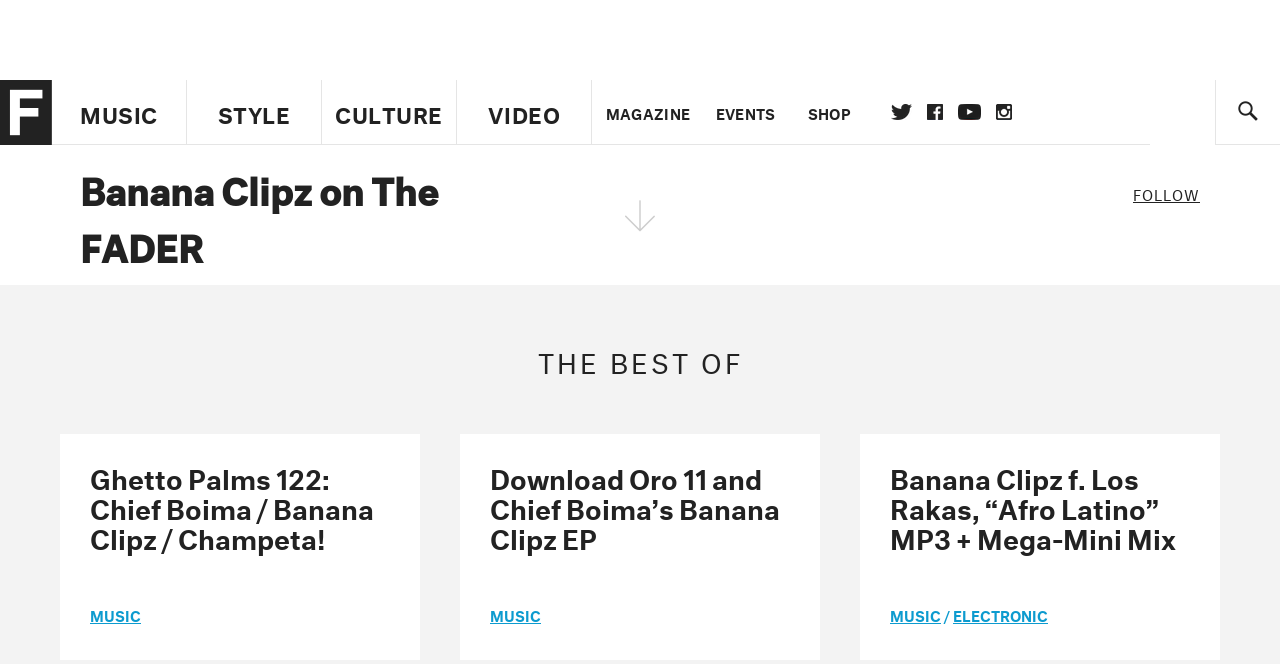

--- FILE ---
content_type: text/html; charset=utf-8
request_url: https://www.google.com/recaptcha/api2/aframe
body_size: 266
content:
<!DOCTYPE HTML><html><head><meta http-equiv="content-type" content="text/html; charset=UTF-8"></head><body><script nonce="KKcKNPyDiF6eCk24Jd5t3g">/** Anti-fraud and anti-abuse applications only. See google.com/recaptcha */ try{var clients={'sodar':'https://pagead2.googlesyndication.com/pagead/sodar?'};window.addEventListener("message",function(a){try{if(a.source===window.parent){var b=JSON.parse(a.data);var c=clients[b['id']];if(c){var d=document.createElement('img');d.src=c+b['params']+'&rc='+(localStorage.getItem("rc::a")?sessionStorage.getItem("rc::b"):"");window.document.body.appendChild(d);sessionStorage.setItem("rc::e",parseInt(sessionStorage.getItem("rc::e")||0)+1);localStorage.setItem("rc::h",'1768617767172');}}}catch(b){}});window.parent.postMessage("_grecaptcha_ready", "*");}catch(b){}</script></body></html>